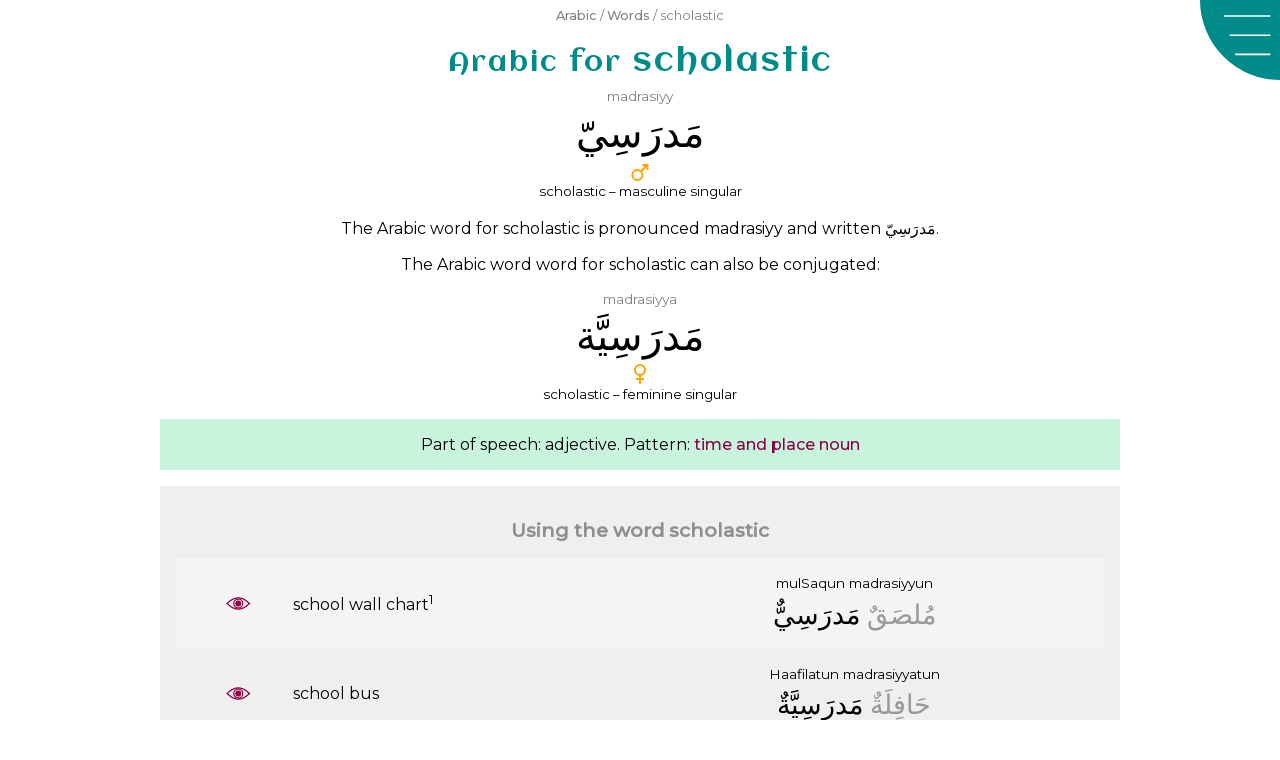

--- FILE ---
content_type: text/html; charset=UTF-8
request_url: https://arabic.fi/words/5137
body_size: 6961
content:
<!doctype html>
<html amp lang="en">
  <head>
    <meta charset="utf-8" />
<script async src="https://cdn.ampproject.org/v0.js"></script> 
<title>Scholastic – an Arabic word</title>
<link rel="canonical" href="https://arabic.fi/words/5137">
<link rel='alternate' hreflang='sv' href='https://arabic.fi/sv/words/5137' /><meta name="viewport" content="width=device-width,minimum-scale=1,initial-scale=1">
<meta name="description" content="The Arabic word for 'scholastic'. The word in Arabic, English, transcription, declension, root, sentences, sound, how to combine the letters and related words.">
<meta property="og:title" content="Scholastic – an Arabic word">
<meta property="og:description" content="The Arabic word for 'scholastic'. The word in Arabic, English, transcription, declension, root, sentences, sound, how to combine the letters and related words.">
<meta property="og:url" content="https://arabic.fi/words/5137">
<meta property="og:image" content="https://arabic.fi/images/share/fb_word5137en.png">
<meta property="og:image:width" content="1200">
<meta property="og:image:height" content="630">
<meta property="og:type" content="article"><meta property="fb:app_id" content="245526815975018">
<style amp-boilerplate>body{-webkit-animation:-amp-start 8s steps(1,end) 0s 1 normal both;-moz-animation:-amp-start 8s steps(1,end) 0s 1 normal both;-ms-animation:-amp-start 8s steps(1,end) 0s 1 normal both;animation:-amp-start 8s steps(1,end) 0s 1 normal both}@-webkit-keyframes -amp-start{from{visibility:hidden}to{visibility:visible}}@-moz-keyframes -amp-start{from{visibility:hidden}to{visibility:visible}}@-ms-keyframes -amp-start{from{visibility:hidden}to{visibility:visible}}@-o-keyframes -amp-start{from{visibility:hidden}to{visibility:visible}}@keyframes -amp-start{from{visibility:hidden}to{visibility:visible}}</style><noscript><style amp-boilerplate>body{-webkit-animation:none;-moz-animation:none;-ms-animation:none;animation:none}</style></noscript>
<script async custom-element="amp-sidebar" src="https://cdn.ampproject.org/v0/amp-sidebar-0.1.js"></script>
<script async custom-element="amp-social-share" src="https://cdn.ampproject.org/v0/amp-social-share-0.1.js"></script>
<link rel="apple-touch-icon" sizes="180x180" href="https://arabic.fi/favicons/apple-touch-icon.png">
<link rel="icon" type="image/png" sizes="32x32" href="https://arabic.fi/favicons/favicon-32x32.png">
<link rel="icon" type="image/png" sizes="16x16" href="https://arabic.fi/favicons/favicon-16x16.png">
<link rel="manifest" href="https://arabic.fi/favicons/manifest.json">
<link rel="mask-icon" href="https://arabic.fi/favicons/safari-pinned-tab.svg" color="#5bbad5">
<link rel="shortcut icon" href="https://arabic.fi/favicons/android-chrome-192x192.png" sizes="192x192">
<meta name="theme-color" content="#ffffff">
<link rel="preconnect" href="https://fonts.gstatic.com">
    <link href="https://fonts.googleapis.com/css2?family=Aclonica&family=Montserrat:wght@400;500&display=swap" rel="stylesheet">
<script async custom-element="amp-analytics" src="https://cdn.ampproject.org/v0/amp-analytics-0.1.js"></script>
		
<script async custom-element="amp-facebook-comments" src="https://cdn.ampproject.org/v0/amp-facebook-comments-0.1.js"></script><script async custom-element="amp-audio" src="https://cdn.ampproject.org/v0/amp-audio-0.1.js"></script>    <style amp-custom>
        body {
            -webkit-user-select: none;        
            -moz-user-select: none;
            -ms-user-select: none;
            user-select: none;
        }
        body {
    font-family: 'Montserrat', arial, sans-serif;
    background-color: #ffffff;
}
h1 {
    font-size: 2rem;
    color: darkcyan;
    font-family: 'Aclonica', 'Montserrat', sans-serif;
    font-weight: normal;
    letter-spacing: 2px;
    margin: 0;
}

.breadcrumb {
    padding: 1rem;
    color: gray;
}
h1, .breadcrumb {
    padding: 0.25rem 5rem 0.25rem 1rem;
    text-align: left;
}
p {
    line-height: 1.3rem;
}
article, .article {
    width: 100%;
    max-width: 60rem;
    margin-left: auto;
    margin-right: auto;
}
h2 {
    color: #666;
}
.info a, .breadcrumb a, .link-list a, a.link-style {
color: #8b0046;
text-decoration: none;
font-weight: 500;
}
.breadcrumb a {
    color: gray;
}
.info a:hover, .breadcrumb a:hover, .link-list a:hover, a.link-style:hover {
    text-decoration: underline;
    text-decoration-color: darkcyan;
}
.share {
    text-align: center; 
    padding: 0.5rem 0;
    margin-top: 1rem;
}
article h1 {
    text-align: left;
}
@media (max-width: 500px) {
        .breadcrumb .ellipse {
            display: block;
        }
    }
@media (min-width: 600px) {
    h1, .breadcrumb {
        text-align: center;
        padding: 0.5rem;
    }
    .breadcrumb {
        font-size: 0.8rem;
    }
    article h1 {
        text-align: center;
    }
}

.menu-box {
	width: 5rem;
	height: 5rem;
	position: absolute;
	top: 0;
	right: 0;
	z-index: 0;
	background-image: url('https://arabic.fi/images/menu-new.svg');
	background-repeat: no-repeat;
	background-size: contain;
	cursor: pointer;
}
.menu-close {
	width: 5rem;
	height: 5rem;
	position: absolute;
	top: 0;
	right: 0;
	z-index: 0;
	background-image: url('https://arabic.fi/images/menu-close-new.svg');
	background-repeat: no-repeat;
	background-size: contain;
	cursor: pointer;
}
.sidebar {
	background-color: darkcyan;
	width: 100%;
	max-width: 30rem;
}
.sidebar ul, .sidebar li {
	margin: 0;
	padding: 0;
	display: block;
	list-style-type: none;
}
.sidebar ul {
	margin-top: 5rem;
}
.sidebar ul a {
	color: white;
	text-decoration: none;
	font-size: 1.3rem;
	padding: 0.5rem;
	margin: 0.2rem 0;
	display: block;
	text-align: center;
}
.sidebar ul a:hover {
	text-decoration: underline;
	text-decoration-color: rgb(150,50,150);
}
.cookie-info {
    position: fixed;
    bottom: 0;
    background-color: aliceblue;
    width: 100%;
    padding: 0.7rem;
    text-align: center;
}
.cookie-info span {
    cursor: pointer;
    font-size: 1.2em;
    font-weight: bold;
    padding: 0.3rem;
    display: inline-block;
}
.wrapper {
                padding: 0.5rem;
                text-align: center;
		    }
		    .wrapper div {
		        padding: 0.2rem 0;
		    }
		    .phonetic {
		        color: gray;
		        font-size: 0.85rem;
		    }
		    .arabic {
		        font-size: 1.5rem;
		    }
		    .audio {
		        width: 100%;
		    }
		    .wrapper div.audio {
		        box-sizing: border-box;
		        padding-left: 2rem;
                padding-right: 2rem;
		    }
		    a.flex-content {
		        color: black;
		        text-decoration: none;
		    }
		    a.flex-content .word-link, a.flex-content .sentence-link {
		        background: url(https://arabic.fi/images/eye.svg) no-repeat center;
		        background-size: 1.5rem;
		    }
		    a.flex-content:hover .word-link, a.flex-content:hover .sentence-link {
		        background-image: url(https://arabic.fi/images/eye-hover.svg);
		    }
		    .flex-content .arabic {
		        direction: rtl;
		    }
		    @media (min-width: 500px) {
		        .flex-content {
		            display: flex;
		            flex-direction: row;
		        }
		        .flex-content .english {
		            width: 35%;
		            text-align: left;
		            display: flex;
                    justify-content: center;
                    flex-direction: column;
		        }
		        .flex-content .link {
		            width: 12%;
		            display: flex;
                    justify-content: center;
                    flex-direction: column;
                    text-align: center;
		        }
		        .flex-content .link a {
		            font-size: 2rem;
		            color: darkgray;
		            text-decoration: none;
		        }
		        .flex-content .link a amp-img {
		            font-size: 0.5rem;
		        }
		        .flex-content .arabic-phonetic {
		            width: 53%;
		        }
		    }        article {
            text-align: center;
        }
        .arabic {
            font-size: 1.7rem;
        }
        .rytdw .arabic {
            font-size: 2.5rem;
            padding: 0.25rem;
        }
        .hbtatl {
            font-size: 2rem;
            padding: 0.25rem;
        }
        .phonetic {
            color: gray;
        }
        .word-declension-info {
            width: 2rem;
            margin-left: auto;
            margin-right: auto;
        }
        .word-declension:not(:last-of-type) {
            margin-bottom: 1.2rem;
        }
        h2 {
            font-size: 1.2rem;
            opacity: 0.7;
        }
        h3 {
            font-size: 1rem;
            color: #666;
            opacity: 0.7;
        }
        .relation {
            margin-top: 1rem;
            padding: 1rem;
        }
        .relation:nth-of-type(odd) {
            background-color: #efefef;
        }
        .relation:nth-of-type(even) {
            background-color: #c8f3dd;
        }
        .rel-word div {
            padding: 0.25rem;
        }
        .rel-word-link a {
            font-size: 2rem;
            text-decoration: none;
            color: black;
        }
        .rel-word-link a amp-img {
            font-size: 0.5rem;
        }
        .relation .rel-word:nth-of-type(odd), .gsoru .letter:nth-of-type(odd) {
            background-color: rgba(255,255,255,0.3);
        }
        .relation .wrapper:nth-of-type(odd) {
            background-color: rgba(255,255,255,0.3);
        }
        .screen-large {
            display: none;
        }
        .word-conjugation-person-tempus {
            padding: 0.5rem 0;
        }
        .word-conjugation-person {
            padding: 0.5rem 0;
        }
        .letter {
            display: flex;
            flex-direction: row;
        }
        .letter div {
            width: 16%;
            color: gray;
            display: flex;
            justify-content: center;
            flex-direction: column;
        }
        .letter div.strong, .letter div.letter-name {
            color: black;
        }
        .rel-info {
            font-size: 0.8rem;
            padding: 1rem 0 0.5rem;
            text-align: left;
        }
        .rel-info strong,  .word-intro strong {
            font-weight: 600;
            font-style: normal;
        }
        .letter-table {
            text-align: center;
            color: black;
            color: #e600ac;
        }
        .letter-table .root {
            color: #0f00e6;
        }
        .letter-table div {
            cursor: pointer;
        }
        .letter-word {
          font-size: 2.5rem;
          display: inline;
        }
        .letter-letter {
          font-size: 2.2rem;
        }
        .letter-letters .strong {
            font-weight: bold;
        }
        .clear-both {
            clear: both;
            height: 0.5rem;
        }
        .float {
          float: right;
        }
        .letter-letters  {
            direction: rtl;
        }
        .letter-letters div{
          display: inline-block;
          padding: 0.2rem;
        }
        .letter-letters div:not(.strong)  {
          opacity: 0.5;
        }
        .letter-table-2 .float { width: 50%; }
        .letter-table-3 .float { width: 33%; }
        .letter-table-4 .float { width: 25%; }
        .letter-table-5 .float { width: 20%; }
        .letter-table-6 .float { width: 16%; }
        .letter-table-7 .float { width: 14%; }
        .letter-table-8 .float { width: 12%; }
        .letter0:hover, .letter0:hover ~ .letter0,
        .letter1:hover, .letter1:hover ~ .letter1,
        .letter2:hover, .letter2:hover ~ .letter2,
        .letter3:hover, .letter3:hover ~ .letter3, 
        .letter4:hover, .letter4:hover ~ .letter4, 
        .letter5:hover, .letter5:hover ~ .letter5,
        .letter6:hover, .letter6:hover ~ .letter6, 
        .letter7:hover, .letter7:hover ~ .letter7 {
          color: black;
        }
        @media (min-width: 500px) {
             h1 {
                margin-top: 0.3rem;
            }
             .rel-word {
                 display: flex;
                 flex-direction: row;
             }  
             .rel-word-link {
                 width: 15%;
             }
             .rel-word-english {
                 width: 35%;
             }
             .rel-word div.rel-word-english {
                text-align: left;
                display: flex;
                justify-content: center;
                flex-direction: column;
             }
             .rel-word div.rel-word-link {
                display: flex;
                justify-content: center;
                flex-direction: column;
             }
             .rel-word-arabic {
                 width: 50%;
             }
             .word-conjugation-person, .word-conjugation-info {
                 display: flex;
                 flex-direction: row;
             }
             .word-conjugation-person-tempus, .word-conjugation-info-tense {
                 width: 42%;
             }
             .word-conjugation-person-name, .word-conjugation-info-person {
                 width: 16%;
                 display: flex;
                 justify-content: center;
                 flex-direction: column;
             }
             .screen-small {
                 display: none;
             }
        }
        
        .sentence-content a {
		        text-decoration: none;
		        font-weight: normal;
		        color: black;
		    }
		    .sentence-content a:hover {
		        color: rgb(150,50,150);
		    }
		    a.sentence-link {
                background: url("https://arabic.fi/images/eye.svg") no-repeat center;
                background-size: 1.5rem;
		    }
		    a.sentence-link:hover {
                background: url("https://arabic.fi/images/eye-hover.svg") no-repeat center;
                background-size: 1.5rem;
		    }
		    .sentence-arabic-arabic {
		        direction: rtl;
		    }
		    a.sentence-link {
		        display: block;
		    }
		    
		    . hbtatl, .rytdw .hbtatl {
                font-size: 2.8rem;
		    }
		    .sentence-arabic-arabic a {
                color: #999;
            }
            .sentence-arabic-arabic a.current {
                color: #000;
            }
            .word-sound {
                width: 100%;
                max-width: 30rem;
                margin: auto;
            }
    </style>
  <body>
          
    <amp-sidebar id="sidebar" class="sidebar" layout="nodisplay" side="right">
        <div class="menu-close"  on="tap:sidebar.toggle" role="button" tabindex="-1" aria-label="Close"></div>
        <ul>
        <li>
          <a href="https://arabic.fi/sv">Svenska</a>
        </li>
        <li>
          <a href="https://arabic.fi">Home</a>
        </li>
        <li>
          <a href="https://arabic.fi/letters">Letters</a>
        </li>
        <li>
          <a href="https://arabic.fi/words">Words</a>
        </li>
        <li>
          <a href="https://arabic.fi/arabicphrases">Phrases</a>
        </li>
        <li>
          <a href="https://arabic.fi/poems">Poems</a>
        </li>
        <li>
          <a href="https://arabic.fi/lessons">Lessons</a>
        </li>
        <li>
          <a href="https://arabic.fi/resources">Resources</a>
        </li>
        </ul>
    </amp-sidebar>
    
    <div class="menu-box" on="tap:sidebar.toggle" role="button" tabindex="1" aria-label="Menu"></div>
    
        <amp-analytics type="googleanalytics" config="https://amp.analytics-debugger.com/ga4.json" data-credentials="include">
    <script type="application/json">
    {
        "vars": {
                    "GA4_MEASUREMENT_ID": "G-6D8TCLFGG0",
                    "GA4_ENDPOINT_HOSTNAME": "www.google-analytics.com",
                    "DEFAULT_PAGEVIEW_ENABLED": true,    
                    "GOOGLE_CONSENT_ENABLED": false,
                    "WEBVITALS_TRACKING": false,
                    "PERFORMANCE_TIMING_TRACKING": false
        }
    }
    </script>
    </amp-analytics>



    
        <div class="breadcrumb">
        <a href='https://arabic.fi'>Arabic</a> / <a href='https://arabic.fi/words'>Words</a> / scholastic    </div>
    <article>
        <h1><small>Arabic for</small> scholastic</h1><div class='rytdw'><div class='word-declension'>
                <div class='word-phonetic phonetic'>madrasiyy</div>
                <div class='grk arabic hbtatl' lang='ar'>&#65251;&#x064E;&#65194;&#xFEAD;&#x064E;&#65203;&#x0650;&#65266;&#x0651;</div>
                <div class='word-declension-info'> <amp-img alt='Maskulinum' src='https://arabic.fi/images/male_singular.svg' width='16' height='10' layout='responsive'></amp-img></div>
                <div class='word-declension-info-text'> <small>scholastic – masculine singular</small> </div>
            </div><p>The Arabic word for scholastic is pronounced <span>madrasiyy</span> and written <span lang='ar'>&#65251;&#x064E;&#65194;&#xFEAD;&#x064E;&#65203;&#x0650;&#65266;&#x0651;</span>.</p><p>The Arabic word word for scholastic can also be conjugated:</p><div class="word-declension"><div class='word-phonetic phonetic'>madrasiyya</div><div class='grk arabic'>&#65251;&#x064E;&#65194;&#xFEAD;&#x064E;&#65203;&#x0650;&#65268;&#x0651;&#x064E;&#65172;</div><div class="word-declension-info"><amp-img alt='Feminine' src='https://arabic.fi/images/female_singular.svg' width='16' height='10' layout='responsive'></amp-img></div><div class='word-declension-info-text'> <small>scholastic – feminine singular</small> </div></div></div><div class="relation"><div class="similar-info">Part of speech: adjective. Pattern: <a href='https://arabic.fi/words/patterns/67' class='link-style'>time and place noun </a></div></div><div class="relation"><h2>Using the word scholastic</h2>
    <div class='sentence wrapper'> 
        <div class='sentence-content flex-content'>
            <div class='sentence-link link'> <a href='https://arabic.fi/sentences/1501'> 
                <amp-img alt='Eye' src='https://arabic.fi/images/eye.svg' height='15' layout='fixed-height'></amp-img>
            </a> </div>
            <div class='sentence-english english' lang='en'> <span>school wall chart<sup><a href='https://arabic.fi/sources/1/1501' rel='nofollow'>1</a></sup></span> </div>
            <div class='sentence-arabic arabic-phonetic'>
                <div class='sentence-arabic-phonetic phonetic'> <a class='' href='https://arabic.fi/words/5136'>mulSaqun</a> <a class='current' href='https://arabic.fi/words/5137'>madrasiyyun</a></div> 
                <div class='sentence-arabic-arabic arabic' lang='ar'> <a class='' href='https://arabic.fi/words/5136'>&#65251;&#x064F;&#65248;&#65212;&#x064E;&#65238;&#x064C;</a> <a class='current' href='https://arabic.fi/words/5137'>&#65251;&#x064E;&#65194;&#xFEAD;&#x064E;&#65203;&#x0650;&#65266;&#x0651;&#x064C;</a></div>
            </div>
        </div>
        
    </div>
    <div class='sentence wrapper'> 
        <div class='sentence-content flex-content'>
            <div class='sentence-link link'> <a href='https://arabic.fi/sentences/2440'> 
                <amp-img alt='Eye' src='https://arabic.fi/images/eye.svg' height='15' layout='fixed-height'></amp-img>
            </a> </div>
            <div class='sentence-english english' lang='en'> <span>school bus</span> </div>
            <div class='sentence-arabic arabic-phonetic'>
                <div class='sentence-arabic-phonetic phonetic'> <a class='' href='https://arabic.fi/words/329'>Haafilatun</a> <a class='current' href='https://arabic.fi/words/5137'>madrasiyyatun</a></div> 
                <div class='sentence-arabic-arabic arabic' lang='ar'> <a class='' href='https://arabic.fi/words/329'>&#65187;&#x064E;&#65166;&#65235;&#x0650;&#65248;&#x064E;&#65172;&#x064C;</a> <a class='current' href='https://arabic.fi/words/5137'>&#65251;&#x064E;&#65194;&#xFEAD;&#x064E;&#65203;&#x0650;&#65268;&#x0651;&#x064E;&#65172;&#x064C;</a></div>
            </div>
        </div>
        
    </div>
    <div class='sentence wrapper'> 
        <div class='sentence-content flex-content'>
            <div class='sentence-link link'> <a href='https://arabic.fi/sentences/2454'> 
                <amp-img alt='Eye' src='https://arabic.fi/images/eye.svg' height='15' layout='fixed-height'></amp-img>
            </a> </div>
            <div class='sentence-english english' lang='en'> <span>school uniform</span> </div>
            <div class='sentence-arabic arabic-phonetic'>
                <div class='sentence-arabic-phonetic phonetic'> <a class='' href='https://arabic.fi/words/3344'>ziyyun</a> <a class='current' href='https://arabic.fi/words/5137'>madrasiyyun</a></div> 
                <div class='sentence-arabic-arabic arabic' lang='ar'> <a class='' href='https://arabic.fi/words/3344'>&#xFEAF;&#x0650;&#xFEF1;&#x0651;&#x064C;</a> <a class='current' href='https://arabic.fi/words/5137'>&#65251;&#x064E;&#65194;&#xFEAD;&#x064E;&#65203;&#x0650;&#65266;&#x0651;&#x064C;</a></div>
            </div>
        </div>
        
    </div></div><p>Do you want to help arabic.fi? <br/> <small>We have thousands of words and almost two thousand phrases with detailed information, grammar lessons and many other resources. Everything is free to use. With your help, this website can be even better.</small> <br/> <a href='https://arabic.fi/blog/patreon'>Read more here</a> </p><div class="relation"><div class='similar-info'>Important letters: <a href='https://arabic.fi/roots/47-49-51' class='link-style'> 
                    <span lang='ar'>&#xFEA9;</span>
                    <span lang='ar'>&#xFEAD;</span> 
                    <span lang='ar'>&#xFEB1;</span> 
                </a></div><div class='rel-info'>The root of the word scholastic consists of three Arabic letters:
                    <strong>dal</strong> that is written <strong>&#xFEA9;</strong> and pronounced <strong>d</strong>, 
                    <strong>ra</strong> that is written <strong>&#xFEAD;</strong> and pronounced <strong>r</strong> and 
                    <strong>sin</strong> that is written <strong>&#xFEB1;</strong> and pronounced <strong>s</strong>.
                    Words with the same <a href='https://arabic.fi/lessons/roots' class='link-style'>root letters</a> are often related.</div><h2>Words related to  scholastic</h2><div class='word wrapper'>
        <a class='word-content flex-content' href='https://arabic.fi/words/899'>
            <div class='word-link link'> &nbsp; </div>
            <div class='word-english english'> deliberate </div>
            <div class='word-arabic arabic-phonetic'>
                <div class='word-arabic-phonetic phonetic'> madruus </div>
                <div class='word-arabic-arabic arabic' lang='ar'> &#65251;&#x064E;&#65194;&#xFEAD;&#x064F;&#xFEED;&#xFEB1; </div>
            </div>
        </a>
        
    </div><div class='word wrapper'>
        <a class='word-content flex-content' href='https://arabic.fi/words/6842'>
            <div class='word-link link'> &nbsp; </div>
            <div class='word-english english'> educational </div>
            <div class='word-arabic arabic-phonetic'>
                <div class='word-arabic-phonetic phonetic'> diraasiyy </div>
                <div class='word-arabic-arabic arabic' lang='ar'> &#xFEA9;&#x0650;&#xFEAD;&#x064E;&#xFE8D;&#65203;&#x0650;&#65266;&#x0651; </div>
            </div>
        </a>
        
    </div><div class='word wrapper'>
        <a class='word-content flex-content' href='https://arabic.fi/words/697'>
            <div class='word-link link'> &nbsp; </div>
            <div class='word-english english'> lesson, study </div>
            <div class='word-arabic arabic-phonetic'>
                <div class='word-arabic-phonetic phonetic'> dars </div>
                <div class='word-arabic-arabic arabic' lang='ar'> &#xFEA9;&#x064E;&#xFEAD;&#xFEB1; </div>
            </div>
        </a>
        <div class='audio'><amp-audio src='https://esanna.se/arabic/audio/3.mp3' width='auto' controls controlsList='nodownload'></amp-audio></div>
    </div><div class='word wrapper'>
        <a class='word-content flex-content' href='https://arabic.fi/words/893'>
            <div class='word-link link'> &nbsp; </div>
            <div class='word-english english'> researcher </div>
            <div class='word-arabic arabic-phonetic'>
                <div class='word-arabic-phonetic phonetic'> daaris </div>
                <div class='word-arabic-arabic arabic' lang='ar'> &#xFEA9;&#x064E;&#xFE8D;&#xFEAD;&#x0650;&#xFEB1; </div>
            </div>
        </a>
        
    </div><div class='word wrapper'>
        <a class='word-content flex-content' href='https://arabic.fi/words/292'>
            <div class='word-link link'> &nbsp; </div>
            <div class='word-english english'> school </div>
            <div class='word-arabic arabic-phonetic'>
                <div class='word-arabic-phonetic phonetic'> madrasa </div>
                <div class='word-arabic-arabic arabic' lang='ar'> &#65251;&#x064E;&#65194;&#xFEAD;&#x064E;&#65203;&#x064E;&#65172; </div>
            </div>
        </a>
        <div class='audio'><amp-audio src='https://esanna.se/arabic/audio/1860.mp3' width='auto' controls controlsList='nodownload'></amp-audio></div>
    </div><div class='word wrapper'>
        <a class='word-content flex-content' href='https://arabic.fi/words/696'>
            <div class='word-link link'> &nbsp; </div>
            <div class='word-english english'> study </div>
            <div class='word-arabic arabic-phonetic'>
                <div class='word-arabic-phonetic phonetic'> diraasa </div>
                <div class='word-arabic-arabic arabic' lang='ar'> &#xFEA9;&#x0650;&#xFEAD;&#x064E;&#xFE8D;&#65203;&#x064E;&#65172; </div>
            </div>
        </a>
        <div class='audio'><amp-audio src='https://esanna.se/arabic/audio/1598.mp3' width='auto' controls controlsList='nodownload'></amp-audio></div>
    </div><div class='word wrapper'>
        <a class='word-content flex-content' href='https://arabic.fi/words/1626'>
            <div class='word-link link'> &nbsp; </div>
            <div class='word-english english'> to study </div>
            <div class='word-arabic arabic-phonetic'>
                <div class='word-arabic-phonetic phonetic'> darasa </div>
                <div class='word-arabic-arabic arabic' lang='ar'> &#xFEA9;&#x064E;&#xFEAD;&#x064E;&#xFEB1;&#x064E; </div>
            </div>
        </a>
        <div class='audio'><amp-audio src='https://esanna.se/arabic/audio/13.mp3' width='auto' controls controlsList='nodownload'></amp-audio></div>
    </div><div class='word wrapper'>
        <a class='word-content flex-content' href='https://arabic.fi/words/366'>
            <div class='word-link link'> &nbsp; </div>
            <div class='word-english english'> to teach </div>
            <div class='word-arabic arabic-phonetic'>
                <div class='word-arabic-phonetic phonetic'> darrasa </div>
                <div class='word-arabic-arabic arabic' lang='ar'> &#xFEA9;&#x064E;&#xFEAD;&#x0651;&#x064E;&#xFEB1;&#x064E; </div>
            </div>
        </a>
        <div class='audio'><amp-audio src='https://esanna.se/arabic/audio/3973.mp3' width='auto' controls controlsList='nodownload'></amp-audio></div>
    </div><div class='word wrapper'>
        <a class='word-content flex-content' href='https://arabic.fi/words/698'>
            <div class='word-link link'> &nbsp; </div>
            <div class='word-english english'> teacher </div>
            <div class='word-arabic arabic-phonetic'>
                <div class='word-arabic-phonetic phonetic'> mudarris </div>
                <div class='word-arabic-arabic arabic' lang='ar'> &#65251;&#x064F;&#65194;&#x064E;&#xFEAD;&#x0651;&#x0650;&#xFEB1; </div>
            </div>
        </a>
        <div class='audio'><amp-audio src='https://esanna.se/arabic/audio/963.mp3' width='auto' controls controlsList='nodownload'></amp-audio></div>
    </div><div class='word wrapper'>
        <a class='word-content flex-content' href='https://arabic.fi/words/894'>
            <div class='word-link link'> &nbsp; </div>
            <div class='word-english english'> teaching </div>
            <div class='word-arabic arabic-phonetic'>
                <div class='word-arabic-phonetic phonetic'> tadriis </div>
                <div class='word-arabic-arabic arabic' lang='ar'> &#65175;&#x064E;&#65194;&#xFEAD;&#x0650;&#65267;&#65202; </div>
            </div>
        </a>
        <div class='audio'><amp-audio src='https://esanna.se/arabic/audio/11568.mp3' width='auto' controls controlsList='nodownload'></amp-audio></div>
    </div></div><div class="relation"><h2>All letters in scholastic</h2><div lang='ar' class='hbtatl'>&#65251;&#x064E;&#65194;&#xFEAD;&#x064E;&#65203;&#x0650;&#65266;&#x0651;</div><div class='gsoru'><div class='letter-table letter-table-5'><div class='letter-word  letter0'>&#65251;&#x640;</div> <div class='letter-word root letter1'>&#x640;&#65194;</div> <div class='letter-word root letter2'>&#xFEAD;</div> <div class='letter-word root letter3'>&#65203;&#x640;</div> <div class='letter-word  letter4'>&#x640;&#65266;</div><div class="clear-both">&nbsp;</div><div class='letter-letter  float letter0'>&#65251;&#x640;</div> <div class='letter-letter root float letter1'>&#x640;&#65194;</div> <div class='letter-letter root float letter2'>&#xFEAD;</div> <div class='letter-letter root float letter3'>&#65203;&#x640;</div> <div class='letter-letter  float letter4'>&#x640;&#65266;</div><div class="clear-both">&nbsp;</div><div class='letter-letters  float letter0'><div >&#xFEE1;</div> <div class="strong">&#65251;&#x640;</div> <div >&#x640;&#65252;&#x640;</div> <div >&#x640;&#65250;</div></div> <div class='letter-letters root float letter1'><div >&#xFEA9;</div> <div class="strong">&#x640;&#65194;</div></div> <div class='letter-letters root float letter2'><div class="strong">&#xFEAD;</div> <div >&#x640;&#65198;</div></div> <div class='letter-letters root float letter3'><div >&#xFEB1;</div> <div class="strong">&#65203;&#x640;</div> <div >&#x640;&#65204;&#x640;</div> <div >&#x640;&#65202;</div></div> <div class='letter-letters  float letter4'><div >&#xFEF1;</div> <div >&#65267;&#x640;</div> <div >&#x640;&#65268;&#x640;</div> <div class="strong">&#x640;&#65266;</div></div><div class="clear-both">&nbsp;</div><div class='letter-info  float letter0'><div>mim</div><div>m</div></div> <div class='letter-info root float letter1'><div>dal</div><div>d</div></div> <div class='letter-info root float letter2'><div>ra</div><div>r</div></div> <div class='letter-info root float letter3'><div>sin</div><div>s</div></div> <div class='letter-info  float letter4'><div>ya</div><div>y</div></div><div class="clear-both">&nbsp;</div><div class='letter-link float letter0'> <a href='https://arabic.fi/letters/69'> <amp-img alt='Eye' src='https://arabic.fi/images/eye.svg' height='15' layout='fixed-height'></amp-img> </a> </div> <div class='letter-link float letter1'> <a href='https://arabic.fi/letters/47'> <amp-img alt='Eye' src='https://arabic.fi/images/eye.svg' height='15' layout='fixed-height'></amp-img> </a> </div> <div class='letter-link float letter2'> <a href='https://arabic.fi/letters/49'> <amp-img alt='Eye' src='https://arabic.fi/images/eye.svg' height='15' layout='fixed-height'></amp-img> </a> </div> <div class='letter-link float letter3'> <a href='https://arabic.fi/letters/51'> <amp-img alt='Eye' src='https://arabic.fi/images/eye.svg' height='15' layout='fixed-height'></amp-img> </a> </div> <div class='letter-link float letter4'> <a href='https://arabic.fi/letters/74'> <amp-img alt='Eye' src='https://arabic.fi/images/eye.svg' height='15' layout='fixed-height'></amp-img> </a> </div><div class="clear-both">&nbsp;</div></div></div><div class="rel-info">The Arabic word for scholastic consists of: The letter mim that is written &#xFEE1; ( here &#65251;&#x640; ) and pronounced m. The short vowel a that is written as the sign &#x064E; above the letter. The letter dal that is written &#xFEA9; ( here &#x640;&#65194; ) and pronounced d and is a part of the root of the word. The letter ra that is written &#xFEAD;  and pronounced r and is a part of the root of the word. The short vowel a that is written as the sign &#x064E; above the letter. The letter sin that is written &#xFEB1; ( here &#65203;&#x640; ) and pronounced s and is a part of the root of the word. The short vowel i that is written as the sign &#x0650; under the letter. The letter ya that is written &#xFEF1; ( here &#x640;&#65266; ) and pronounced y. Therefore, the word is writen &#65251;&#x064E;&#65194;&#xFEAD;&#x064E;&#65203;&#x0650;&#65266;&#x0651; and pronounced madrasiyy.</div><div class='rel-info'> Arabic is written from right to left. Short vowels are placed above or under the letters, the are usually omitted. <br/><a href='https://arabic.fi/lessons/writing-introduction' class='link-style'>Learn how to write with Arabic letters</a> </div><amp-social-share type='pinterest' data-param-media=https://arabic.fi/images/share/pin_wordletters5137en.png' data-param-description="The Arabic word for 'scholastic'. The word in Arabic, English, transcription, declension, root, sentences, sound, how to combine the letters and related words."></amp-social-share></div><div class="relation"><h2>The pattern for scholastic</h2><p>maf3al becomes madrasiyy</p><div class="rel-info">We have seen that the Arabic word for scholastic is written &#65251;&#x064E;&#65194;&#xFEAD;&#x064E;&#65203;&#x0650;&#65266;&#x0651; and pronounced madrasiyy. It follows the pattern <a href='https://arabic.fi/words/patterns/67' class='link-style'>time and place noun</a>. All Arabic words with this pattern has the structure maf3al where f, 3 and l is replaced with the root letters of the word.<br/> Since the pattern is maf3al and the root letters are d, r and s, the word becomes madrasiyy.<br/>All Arabic words with the same pattern follow the same structure. If you know the pattern and root of a word, you can often guess its meaning. <a href='https://arabic.fi/lessons/patterns' class='link-style'> Learn more about Arabic word patterns </a></div><h3>Words with the same pattern as scholastic</h3><div class='word wrapper'>
        <a class='word-content flex-content' href='https://arabic.fi/words/2840'>
            <div class='word-link link'> &nbsp; </div>
            <div class='word-english english'> bedroom, chamber </div>
            <div class='word-arabic arabic-phonetic'>
                <div class='word-arabic-phonetic phonetic'> makhda3 </div>
                <div class='word-arabic-arabic arabic' lang='ar'> &#65251;&#x064E;&#65192;&#65194;&#x064E;&#xFEC9; </div>
            </div>
        </a>
        <div class='audio'><amp-audio src='https://esanna.se/arabic/audio/9531.mp3' width='auto' controls controlsList='nodownload'></amp-audio></div>
    </div><div class='word wrapper'>
        <a class='word-content flex-content' href='https://arabic.fi/words/5249'>
            <div class='word-link link'> &nbsp; </div>
            <div class='word-english english'> panorama, view </div>
            <div class='word-arabic arabic-phonetic'>
                <div class='word-arabic-phonetic phonetic'> mashhad </div>
                <div class='word-arabic-arabic arabic' lang='ar'> &#65251;&#x064E;&#65208;&#65260;&#x064E;&#65194; </div>
            </div>
        </a>
        <div class='audio'><amp-audio src='https://esanna.se/arabic/audio/6426.mp3' width='auto' controls controlsList='nodownload'></amp-audio></div>
    </div><div class='word wrapper'>
        <a class='word-content flex-content' href='https://arabic.fi/words/5926'>
            <div class='word-link link'> &nbsp; </div>
            <div class='word-english english'> torrent </div>
            <div class='word-arabic arabic-phonetic'>
                <div class='word-arabic-phonetic phonetic'> majraf </div>
                <div class='word-arabic-arabic arabic' lang='ar'> &#65251;&#x064E;&#65184;&#65198;&#x064E;&#xFED1; </div>
            </div>
        </a>
        <div class='audio'><amp-audio src='https://esanna.se/arabic/audio/8426.mp3' width='auto' controls controlsList='nodownload'></amp-audio></div>
    </div><div class='rel-info'> <a href='https://arabic.fi/words/patterns/67' class='link-style'>Show more words with the pattern time and place noun</a> </div></div>        <div class='article share'>
            <amp-social-share type='email'></amp-social-share>
            <amp-social-share type='facebook' data-param-app_id='245526815975018'></amp-social-share>
            <amp-social-share type='linkedin'></amp-social-share>
            <amp-social-share type='pinterest' data-param-media='https://arabic.fi/images/share/pin_word5137en.png' data-param-description="The Arabic word for 'scholastic'. The word in Arabic, English, transcription, declension, root, sentences, sound, how to combine the letters and related words."></amp-social-share>
          <amp-social-share type='tumblr'></amp-social-share>
          <amp-social-share type='twitter'></amp-social-share>
          <amp-social-share type='whatsapp'></amp-social-share>
        </div>        <article class="comments">
            <amp-facebook-comments width="100" height="50" layout="responsive" data-href="https://arabic.fi/words/5137">
            </amp-facebook-comments>
        </article>
                <script type="application/ld+json">
          {
            "@context": "http://schema.org",
            "@type": "Article",
            "mainEntityOfPage": "https://arabic.fi/words/5137",
            "headline": "<small>Arabic for</small> scholastic",
            "description": "The Arabic word for 'scholastic'. The word in Arabic, English, transcription, declension, root, sentences, sound, how to combine the letters and related words.",
            "author": {
          "@type": "Person",
          "name": "Anna Enbom",
          "url": "https://annaenbom.se"
        },
            "publisher": {
          "@type": "Organization",
          "name": "arabic.fi",
          "email": "info@arabic.fi",
          "logo": {
            "@type": "ImageObject",
            "url": "https://arabic.fi/images/learnarabiclogo.png",
            "width": 600,
            "height": 60
          }
        },
            "datePublished": "2017-10-22",
            "dateModified": "2023-06-07",
            "image": [ { "@type": "ImageObject", "url":  "https://arabic.fi/images/share/1x1word5137.png", "width": 1080, "height": 1080 } , { "@type": "ImageObject", "url":  "https://arabic.fi/images/share/1x1wordletters5137.png", "width": 1080, "height": 1080 } , { "@type": "ImageObject", "url":  "https://arabic.fi/images/share/4x3word5137.png", "width": 1200, "height": 900 } , { "@type": "ImageObject", "url":  "https://arabic.fi/images/share/4x3wordletters5137.png", "width": 1200, "height": 900 } , { "@type": "ImageObject", "url":  "https://arabic.fi/images/share/16x9word5137.png", "width": 1600, "height": 900 } , { "@type": "ImageObject", "url":  "https://arabic.fi/images/share/16x9wordletters5137.png", "width": 1600, "height": 900 } , { "@type": "ImageObject", "url":  "https://arabic.fi/images/share/fbword5137.png", "width": 1200, "height": 630 } , { "@type": "ImageObject", "url":  "https://arabic.fi/images/share/fbwordletters5137.png", "width": 1200, "height": 630 } , { "@type": "ImageObject", "url":  "https://arabic.fi/images/share/pinword5137.png", "width": 1000, "height": 1500 } , { "@type": "ImageObject", "url":  "https://arabic.fi/images/share/pinwordletters5137.png", "width": 1000, "height": 1500 } ],
            "about": {
            "@type": "Language",
                "name": "Arabic"
            },
            "learningResourceType": "dictionary"
          }
        </script>
        
    </article>
  </body>
</html>

--- FILE ---
content_type: image/svg+xml
request_url: https://arabic.fi/images/female_singular.svg
body_size: 416
content:
<svg viewBox="00 0 160 100" xmlns="http://www.w3.org/2000/svg" version="1.1" xmlns:xlink="http://www.w3.org/1999/xlink">
    <defs>
        <g id="female" stroke-width="10" stroke="orange" fill="none">
            <circle cx="30" cy="30" r="25" />
    		<line x1="30" y1="50" x2="30" y2="100" />
    		<line x1="10" y1="75" x2="50" y2="75" />
        </g>  
    </defs>
    <use xlink:href="#female" x="50" />
</svg>